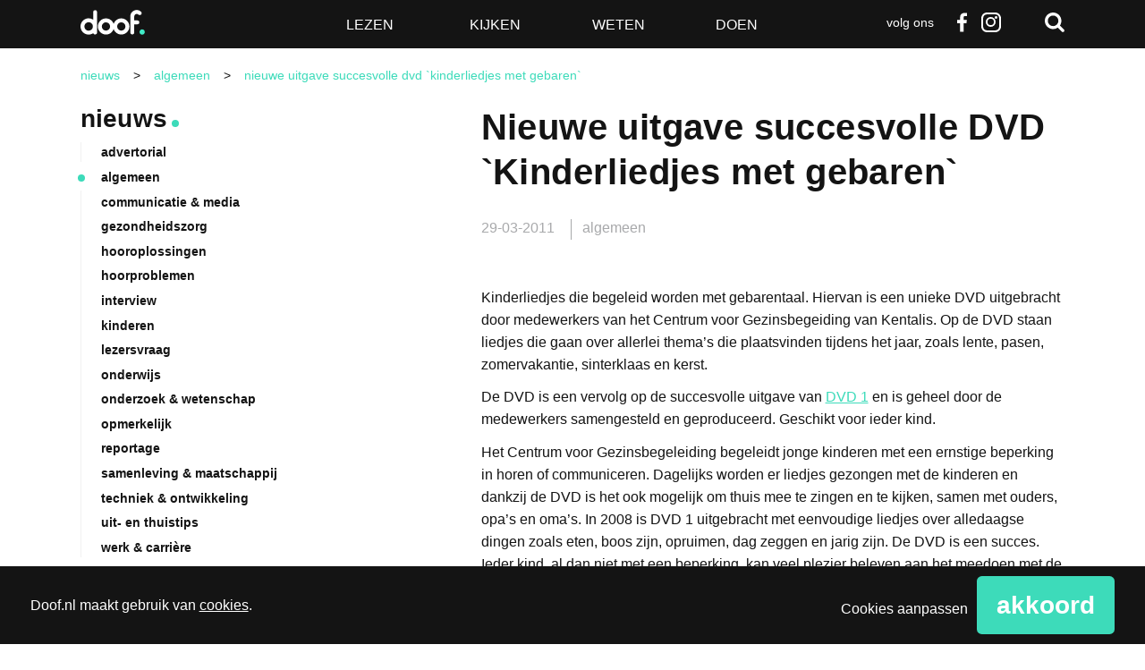

--- FILE ---
content_type: text/html; charset=utf-8
request_url: https://www.google.com/recaptcha/api2/anchor?ar=1&k=6LdOVTYpAAAAAMxTGe64ztLNPbMhKOZNZvzo08RB&co=aHR0cHM6Ly93d3cuZG9vZi5ubDo0NDM.&hl=en&v=N67nZn4AqZkNcbeMu4prBgzg&size=normal&anchor-ms=20000&execute-ms=30000&cb=ns95ht9bo9nj
body_size: 49445
content:
<!DOCTYPE HTML><html dir="ltr" lang="en"><head><meta http-equiv="Content-Type" content="text/html; charset=UTF-8">
<meta http-equiv="X-UA-Compatible" content="IE=edge">
<title>reCAPTCHA</title>
<style type="text/css">
/* cyrillic-ext */
@font-face {
  font-family: 'Roboto';
  font-style: normal;
  font-weight: 400;
  font-stretch: 100%;
  src: url(//fonts.gstatic.com/s/roboto/v48/KFO7CnqEu92Fr1ME7kSn66aGLdTylUAMa3GUBHMdazTgWw.woff2) format('woff2');
  unicode-range: U+0460-052F, U+1C80-1C8A, U+20B4, U+2DE0-2DFF, U+A640-A69F, U+FE2E-FE2F;
}
/* cyrillic */
@font-face {
  font-family: 'Roboto';
  font-style: normal;
  font-weight: 400;
  font-stretch: 100%;
  src: url(//fonts.gstatic.com/s/roboto/v48/KFO7CnqEu92Fr1ME7kSn66aGLdTylUAMa3iUBHMdazTgWw.woff2) format('woff2');
  unicode-range: U+0301, U+0400-045F, U+0490-0491, U+04B0-04B1, U+2116;
}
/* greek-ext */
@font-face {
  font-family: 'Roboto';
  font-style: normal;
  font-weight: 400;
  font-stretch: 100%;
  src: url(//fonts.gstatic.com/s/roboto/v48/KFO7CnqEu92Fr1ME7kSn66aGLdTylUAMa3CUBHMdazTgWw.woff2) format('woff2');
  unicode-range: U+1F00-1FFF;
}
/* greek */
@font-face {
  font-family: 'Roboto';
  font-style: normal;
  font-weight: 400;
  font-stretch: 100%;
  src: url(//fonts.gstatic.com/s/roboto/v48/KFO7CnqEu92Fr1ME7kSn66aGLdTylUAMa3-UBHMdazTgWw.woff2) format('woff2');
  unicode-range: U+0370-0377, U+037A-037F, U+0384-038A, U+038C, U+038E-03A1, U+03A3-03FF;
}
/* math */
@font-face {
  font-family: 'Roboto';
  font-style: normal;
  font-weight: 400;
  font-stretch: 100%;
  src: url(//fonts.gstatic.com/s/roboto/v48/KFO7CnqEu92Fr1ME7kSn66aGLdTylUAMawCUBHMdazTgWw.woff2) format('woff2');
  unicode-range: U+0302-0303, U+0305, U+0307-0308, U+0310, U+0312, U+0315, U+031A, U+0326-0327, U+032C, U+032F-0330, U+0332-0333, U+0338, U+033A, U+0346, U+034D, U+0391-03A1, U+03A3-03A9, U+03B1-03C9, U+03D1, U+03D5-03D6, U+03F0-03F1, U+03F4-03F5, U+2016-2017, U+2034-2038, U+203C, U+2040, U+2043, U+2047, U+2050, U+2057, U+205F, U+2070-2071, U+2074-208E, U+2090-209C, U+20D0-20DC, U+20E1, U+20E5-20EF, U+2100-2112, U+2114-2115, U+2117-2121, U+2123-214F, U+2190, U+2192, U+2194-21AE, U+21B0-21E5, U+21F1-21F2, U+21F4-2211, U+2213-2214, U+2216-22FF, U+2308-230B, U+2310, U+2319, U+231C-2321, U+2336-237A, U+237C, U+2395, U+239B-23B7, U+23D0, U+23DC-23E1, U+2474-2475, U+25AF, U+25B3, U+25B7, U+25BD, U+25C1, U+25CA, U+25CC, U+25FB, U+266D-266F, U+27C0-27FF, U+2900-2AFF, U+2B0E-2B11, U+2B30-2B4C, U+2BFE, U+3030, U+FF5B, U+FF5D, U+1D400-1D7FF, U+1EE00-1EEFF;
}
/* symbols */
@font-face {
  font-family: 'Roboto';
  font-style: normal;
  font-weight: 400;
  font-stretch: 100%;
  src: url(//fonts.gstatic.com/s/roboto/v48/KFO7CnqEu92Fr1ME7kSn66aGLdTylUAMaxKUBHMdazTgWw.woff2) format('woff2');
  unicode-range: U+0001-000C, U+000E-001F, U+007F-009F, U+20DD-20E0, U+20E2-20E4, U+2150-218F, U+2190, U+2192, U+2194-2199, U+21AF, U+21E6-21F0, U+21F3, U+2218-2219, U+2299, U+22C4-22C6, U+2300-243F, U+2440-244A, U+2460-24FF, U+25A0-27BF, U+2800-28FF, U+2921-2922, U+2981, U+29BF, U+29EB, U+2B00-2BFF, U+4DC0-4DFF, U+FFF9-FFFB, U+10140-1018E, U+10190-1019C, U+101A0, U+101D0-101FD, U+102E0-102FB, U+10E60-10E7E, U+1D2C0-1D2D3, U+1D2E0-1D37F, U+1F000-1F0FF, U+1F100-1F1AD, U+1F1E6-1F1FF, U+1F30D-1F30F, U+1F315, U+1F31C, U+1F31E, U+1F320-1F32C, U+1F336, U+1F378, U+1F37D, U+1F382, U+1F393-1F39F, U+1F3A7-1F3A8, U+1F3AC-1F3AF, U+1F3C2, U+1F3C4-1F3C6, U+1F3CA-1F3CE, U+1F3D4-1F3E0, U+1F3ED, U+1F3F1-1F3F3, U+1F3F5-1F3F7, U+1F408, U+1F415, U+1F41F, U+1F426, U+1F43F, U+1F441-1F442, U+1F444, U+1F446-1F449, U+1F44C-1F44E, U+1F453, U+1F46A, U+1F47D, U+1F4A3, U+1F4B0, U+1F4B3, U+1F4B9, U+1F4BB, U+1F4BF, U+1F4C8-1F4CB, U+1F4D6, U+1F4DA, U+1F4DF, U+1F4E3-1F4E6, U+1F4EA-1F4ED, U+1F4F7, U+1F4F9-1F4FB, U+1F4FD-1F4FE, U+1F503, U+1F507-1F50B, U+1F50D, U+1F512-1F513, U+1F53E-1F54A, U+1F54F-1F5FA, U+1F610, U+1F650-1F67F, U+1F687, U+1F68D, U+1F691, U+1F694, U+1F698, U+1F6AD, U+1F6B2, U+1F6B9-1F6BA, U+1F6BC, U+1F6C6-1F6CF, U+1F6D3-1F6D7, U+1F6E0-1F6EA, U+1F6F0-1F6F3, U+1F6F7-1F6FC, U+1F700-1F7FF, U+1F800-1F80B, U+1F810-1F847, U+1F850-1F859, U+1F860-1F887, U+1F890-1F8AD, U+1F8B0-1F8BB, U+1F8C0-1F8C1, U+1F900-1F90B, U+1F93B, U+1F946, U+1F984, U+1F996, U+1F9E9, U+1FA00-1FA6F, U+1FA70-1FA7C, U+1FA80-1FA89, U+1FA8F-1FAC6, U+1FACE-1FADC, U+1FADF-1FAE9, U+1FAF0-1FAF8, U+1FB00-1FBFF;
}
/* vietnamese */
@font-face {
  font-family: 'Roboto';
  font-style: normal;
  font-weight: 400;
  font-stretch: 100%;
  src: url(//fonts.gstatic.com/s/roboto/v48/KFO7CnqEu92Fr1ME7kSn66aGLdTylUAMa3OUBHMdazTgWw.woff2) format('woff2');
  unicode-range: U+0102-0103, U+0110-0111, U+0128-0129, U+0168-0169, U+01A0-01A1, U+01AF-01B0, U+0300-0301, U+0303-0304, U+0308-0309, U+0323, U+0329, U+1EA0-1EF9, U+20AB;
}
/* latin-ext */
@font-face {
  font-family: 'Roboto';
  font-style: normal;
  font-weight: 400;
  font-stretch: 100%;
  src: url(//fonts.gstatic.com/s/roboto/v48/KFO7CnqEu92Fr1ME7kSn66aGLdTylUAMa3KUBHMdazTgWw.woff2) format('woff2');
  unicode-range: U+0100-02BA, U+02BD-02C5, U+02C7-02CC, U+02CE-02D7, U+02DD-02FF, U+0304, U+0308, U+0329, U+1D00-1DBF, U+1E00-1E9F, U+1EF2-1EFF, U+2020, U+20A0-20AB, U+20AD-20C0, U+2113, U+2C60-2C7F, U+A720-A7FF;
}
/* latin */
@font-face {
  font-family: 'Roboto';
  font-style: normal;
  font-weight: 400;
  font-stretch: 100%;
  src: url(//fonts.gstatic.com/s/roboto/v48/KFO7CnqEu92Fr1ME7kSn66aGLdTylUAMa3yUBHMdazQ.woff2) format('woff2');
  unicode-range: U+0000-00FF, U+0131, U+0152-0153, U+02BB-02BC, U+02C6, U+02DA, U+02DC, U+0304, U+0308, U+0329, U+2000-206F, U+20AC, U+2122, U+2191, U+2193, U+2212, U+2215, U+FEFF, U+FFFD;
}
/* cyrillic-ext */
@font-face {
  font-family: 'Roboto';
  font-style: normal;
  font-weight: 500;
  font-stretch: 100%;
  src: url(//fonts.gstatic.com/s/roboto/v48/KFO7CnqEu92Fr1ME7kSn66aGLdTylUAMa3GUBHMdazTgWw.woff2) format('woff2');
  unicode-range: U+0460-052F, U+1C80-1C8A, U+20B4, U+2DE0-2DFF, U+A640-A69F, U+FE2E-FE2F;
}
/* cyrillic */
@font-face {
  font-family: 'Roboto';
  font-style: normal;
  font-weight: 500;
  font-stretch: 100%;
  src: url(//fonts.gstatic.com/s/roboto/v48/KFO7CnqEu92Fr1ME7kSn66aGLdTylUAMa3iUBHMdazTgWw.woff2) format('woff2');
  unicode-range: U+0301, U+0400-045F, U+0490-0491, U+04B0-04B1, U+2116;
}
/* greek-ext */
@font-face {
  font-family: 'Roboto';
  font-style: normal;
  font-weight: 500;
  font-stretch: 100%;
  src: url(//fonts.gstatic.com/s/roboto/v48/KFO7CnqEu92Fr1ME7kSn66aGLdTylUAMa3CUBHMdazTgWw.woff2) format('woff2');
  unicode-range: U+1F00-1FFF;
}
/* greek */
@font-face {
  font-family: 'Roboto';
  font-style: normal;
  font-weight: 500;
  font-stretch: 100%;
  src: url(//fonts.gstatic.com/s/roboto/v48/KFO7CnqEu92Fr1ME7kSn66aGLdTylUAMa3-UBHMdazTgWw.woff2) format('woff2');
  unicode-range: U+0370-0377, U+037A-037F, U+0384-038A, U+038C, U+038E-03A1, U+03A3-03FF;
}
/* math */
@font-face {
  font-family: 'Roboto';
  font-style: normal;
  font-weight: 500;
  font-stretch: 100%;
  src: url(//fonts.gstatic.com/s/roboto/v48/KFO7CnqEu92Fr1ME7kSn66aGLdTylUAMawCUBHMdazTgWw.woff2) format('woff2');
  unicode-range: U+0302-0303, U+0305, U+0307-0308, U+0310, U+0312, U+0315, U+031A, U+0326-0327, U+032C, U+032F-0330, U+0332-0333, U+0338, U+033A, U+0346, U+034D, U+0391-03A1, U+03A3-03A9, U+03B1-03C9, U+03D1, U+03D5-03D6, U+03F0-03F1, U+03F4-03F5, U+2016-2017, U+2034-2038, U+203C, U+2040, U+2043, U+2047, U+2050, U+2057, U+205F, U+2070-2071, U+2074-208E, U+2090-209C, U+20D0-20DC, U+20E1, U+20E5-20EF, U+2100-2112, U+2114-2115, U+2117-2121, U+2123-214F, U+2190, U+2192, U+2194-21AE, U+21B0-21E5, U+21F1-21F2, U+21F4-2211, U+2213-2214, U+2216-22FF, U+2308-230B, U+2310, U+2319, U+231C-2321, U+2336-237A, U+237C, U+2395, U+239B-23B7, U+23D0, U+23DC-23E1, U+2474-2475, U+25AF, U+25B3, U+25B7, U+25BD, U+25C1, U+25CA, U+25CC, U+25FB, U+266D-266F, U+27C0-27FF, U+2900-2AFF, U+2B0E-2B11, U+2B30-2B4C, U+2BFE, U+3030, U+FF5B, U+FF5D, U+1D400-1D7FF, U+1EE00-1EEFF;
}
/* symbols */
@font-face {
  font-family: 'Roboto';
  font-style: normal;
  font-weight: 500;
  font-stretch: 100%;
  src: url(//fonts.gstatic.com/s/roboto/v48/KFO7CnqEu92Fr1ME7kSn66aGLdTylUAMaxKUBHMdazTgWw.woff2) format('woff2');
  unicode-range: U+0001-000C, U+000E-001F, U+007F-009F, U+20DD-20E0, U+20E2-20E4, U+2150-218F, U+2190, U+2192, U+2194-2199, U+21AF, U+21E6-21F0, U+21F3, U+2218-2219, U+2299, U+22C4-22C6, U+2300-243F, U+2440-244A, U+2460-24FF, U+25A0-27BF, U+2800-28FF, U+2921-2922, U+2981, U+29BF, U+29EB, U+2B00-2BFF, U+4DC0-4DFF, U+FFF9-FFFB, U+10140-1018E, U+10190-1019C, U+101A0, U+101D0-101FD, U+102E0-102FB, U+10E60-10E7E, U+1D2C0-1D2D3, U+1D2E0-1D37F, U+1F000-1F0FF, U+1F100-1F1AD, U+1F1E6-1F1FF, U+1F30D-1F30F, U+1F315, U+1F31C, U+1F31E, U+1F320-1F32C, U+1F336, U+1F378, U+1F37D, U+1F382, U+1F393-1F39F, U+1F3A7-1F3A8, U+1F3AC-1F3AF, U+1F3C2, U+1F3C4-1F3C6, U+1F3CA-1F3CE, U+1F3D4-1F3E0, U+1F3ED, U+1F3F1-1F3F3, U+1F3F5-1F3F7, U+1F408, U+1F415, U+1F41F, U+1F426, U+1F43F, U+1F441-1F442, U+1F444, U+1F446-1F449, U+1F44C-1F44E, U+1F453, U+1F46A, U+1F47D, U+1F4A3, U+1F4B0, U+1F4B3, U+1F4B9, U+1F4BB, U+1F4BF, U+1F4C8-1F4CB, U+1F4D6, U+1F4DA, U+1F4DF, U+1F4E3-1F4E6, U+1F4EA-1F4ED, U+1F4F7, U+1F4F9-1F4FB, U+1F4FD-1F4FE, U+1F503, U+1F507-1F50B, U+1F50D, U+1F512-1F513, U+1F53E-1F54A, U+1F54F-1F5FA, U+1F610, U+1F650-1F67F, U+1F687, U+1F68D, U+1F691, U+1F694, U+1F698, U+1F6AD, U+1F6B2, U+1F6B9-1F6BA, U+1F6BC, U+1F6C6-1F6CF, U+1F6D3-1F6D7, U+1F6E0-1F6EA, U+1F6F0-1F6F3, U+1F6F7-1F6FC, U+1F700-1F7FF, U+1F800-1F80B, U+1F810-1F847, U+1F850-1F859, U+1F860-1F887, U+1F890-1F8AD, U+1F8B0-1F8BB, U+1F8C0-1F8C1, U+1F900-1F90B, U+1F93B, U+1F946, U+1F984, U+1F996, U+1F9E9, U+1FA00-1FA6F, U+1FA70-1FA7C, U+1FA80-1FA89, U+1FA8F-1FAC6, U+1FACE-1FADC, U+1FADF-1FAE9, U+1FAF0-1FAF8, U+1FB00-1FBFF;
}
/* vietnamese */
@font-face {
  font-family: 'Roboto';
  font-style: normal;
  font-weight: 500;
  font-stretch: 100%;
  src: url(//fonts.gstatic.com/s/roboto/v48/KFO7CnqEu92Fr1ME7kSn66aGLdTylUAMa3OUBHMdazTgWw.woff2) format('woff2');
  unicode-range: U+0102-0103, U+0110-0111, U+0128-0129, U+0168-0169, U+01A0-01A1, U+01AF-01B0, U+0300-0301, U+0303-0304, U+0308-0309, U+0323, U+0329, U+1EA0-1EF9, U+20AB;
}
/* latin-ext */
@font-face {
  font-family: 'Roboto';
  font-style: normal;
  font-weight: 500;
  font-stretch: 100%;
  src: url(//fonts.gstatic.com/s/roboto/v48/KFO7CnqEu92Fr1ME7kSn66aGLdTylUAMa3KUBHMdazTgWw.woff2) format('woff2');
  unicode-range: U+0100-02BA, U+02BD-02C5, U+02C7-02CC, U+02CE-02D7, U+02DD-02FF, U+0304, U+0308, U+0329, U+1D00-1DBF, U+1E00-1E9F, U+1EF2-1EFF, U+2020, U+20A0-20AB, U+20AD-20C0, U+2113, U+2C60-2C7F, U+A720-A7FF;
}
/* latin */
@font-face {
  font-family: 'Roboto';
  font-style: normal;
  font-weight: 500;
  font-stretch: 100%;
  src: url(//fonts.gstatic.com/s/roboto/v48/KFO7CnqEu92Fr1ME7kSn66aGLdTylUAMa3yUBHMdazQ.woff2) format('woff2');
  unicode-range: U+0000-00FF, U+0131, U+0152-0153, U+02BB-02BC, U+02C6, U+02DA, U+02DC, U+0304, U+0308, U+0329, U+2000-206F, U+20AC, U+2122, U+2191, U+2193, U+2212, U+2215, U+FEFF, U+FFFD;
}
/* cyrillic-ext */
@font-face {
  font-family: 'Roboto';
  font-style: normal;
  font-weight: 900;
  font-stretch: 100%;
  src: url(//fonts.gstatic.com/s/roboto/v48/KFO7CnqEu92Fr1ME7kSn66aGLdTylUAMa3GUBHMdazTgWw.woff2) format('woff2');
  unicode-range: U+0460-052F, U+1C80-1C8A, U+20B4, U+2DE0-2DFF, U+A640-A69F, U+FE2E-FE2F;
}
/* cyrillic */
@font-face {
  font-family: 'Roboto';
  font-style: normal;
  font-weight: 900;
  font-stretch: 100%;
  src: url(//fonts.gstatic.com/s/roboto/v48/KFO7CnqEu92Fr1ME7kSn66aGLdTylUAMa3iUBHMdazTgWw.woff2) format('woff2');
  unicode-range: U+0301, U+0400-045F, U+0490-0491, U+04B0-04B1, U+2116;
}
/* greek-ext */
@font-face {
  font-family: 'Roboto';
  font-style: normal;
  font-weight: 900;
  font-stretch: 100%;
  src: url(//fonts.gstatic.com/s/roboto/v48/KFO7CnqEu92Fr1ME7kSn66aGLdTylUAMa3CUBHMdazTgWw.woff2) format('woff2');
  unicode-range: U+1F00-1FFF;
}
/* greek */
@font-face {
  font-family: 'Roboto';
  font-style: normal;
  font-weight: 900;
  font-stretch: 100%;
  src: url(//fonts.gstatic.com/s/roboto/v48/KFO7CnqEu92Fr1ME7kSn66aGLdTylUAMa3-UBHMdazTgWw.woff2) format('woff2');
  unicode-range: U+0370-0377, U+037A-037F, U+0384-038A, U+038C, U+038E-03A1, U+03A3-03FF;
}
/* math */
@font-face {
  font-family: 'Roboto';
  font-style: normal;
  font-weight: 900;
  font-stretch: 100%;
  src: url(//fonts.gstatic.com/s/roboto/v48/KFO7CnqEu92Fr1ME7kSn66aGLdTylUAMawCUBHMdazTgWw.woff2) format('woff2');
  unicode-range: U+0302-0303, U+0305, U+0307-0308, U+0310, U+0312, U+0315, U+031A, U+0326-0327, U+032C, U+032F-0330, U+0332-0333, U+0338, U+033A, U+0346, U+034D, U+0391-03A1, U+03A3-03A9, U+03B1-03C9, U+03D1, U+03D5-03D6, U+03F0-03F1, U+03F4-03F5, U+2016-2017, U+2034-2038, U+203C, U+2040, U+2043, U+2047, U+2050, U+2057, U+205F, U+2070-2071, U+2074-208E, U+2090-209C, U+20D0-20DC, U+20E1, U+20E5-20EF, U+2100-2112, U+2114-2115, U+2117-2121, U+2123-214F, U+2190, U+2192, U+2194-21AE, U+21B0-21E5, U+21F1-21F2, U+21F4-2211, U+2213-2214, U+2216-22FF, U+2308-230B, U+2310, U+2319, U+231C-2321, U+2336-237A, U+237C, U+2395, U+239B-23B7, U+23D0, U+23DC-23E1, U+2474-2475, U+25AF, U+25B3, U+25B7, U+25BD, U+25C1, U+25CA, U+25CC, U+25FB, U+266D-266F, U+27C0-27FF, U+2900-2AFF, U+2B0E-2B11, U+2B30-2B4C, U+2BFE, U+3030, U+FF5B, U+FF5D, U+1D400-1D7FF, U+1EE00-1EEFF;
}
/* symbols */
@font-face {
  font-family: 'Roboto';
  font-style: normal;
  font-weight: 900;
  font-stretch: 100%;
  src: url(//fonts.gstatic.com/s/roboto/v48/KFO7CnqEu92Fr1ME7kSn66aGLdTylUAMaxKUBHMdazTgWw.woff2) format('woff2');
  unicode-range: U+0001-000C, U+000E-001F, U+007F-009F, U+20DD-20E0, U+20E2-20E4, U+2150-218F, U+2190, U+2192, U+2194-2199, U+21AF, U+21E6-21F0, U+21F3, U+2218-2219, U+2299, U+22C4-22C6, U+2300-243F, U+2440-244A, U+2460-24FF, U+25A0-27BF, U+2800-28FF, U+2921-2922, U+2981, U+29BF, U+29EB, U+2B00-2BFF, U+4DC0-4DFF, U+FFF9-FFFB, U+10140-1018E, U+10190-1019C, U+101A0, U+101D0-101FD, U+102E0-102FB, U+10E60-10E7E, U+1D2C0-1D2D3, U+1D2E0-1D37F, U+1F000-1F0FF, U+1F100-1F1AD, U+1F1E6-1F1FF, U+1F30D-1F30F, U+1F315, U+1F31C, U+1F31E, U+1F320-1F32C, U+1F336, U+1F378, U+1F37D, U+1F382, U+1F393-1F39F, U+1F3A7-1F3A8, U+1F3AC-1F3AF, U+1F3C2, U+1F3C4-1F3C6, U+1F3CA-1F3CE, U+1F3D4-1F3E0, U+1F3ED, U+1F3F1-1F3F3, U+1F3F5-1F3F7, U+1F408, U+1F415, U+1F41F, U+1F426, U+1F43F, U+1F441-1F442, U+1F444, U+1F446-1F449, U+1F44C-1F44E, U+1F453, U+1F46A, U+1F47D, U+1F4A3, U+1F4B0, U+1F4B3, U+1F4B9, U+1F4BB, U+1F4BF, U+1F4C8-1F4CB, U+1F4D6, U+1F4DA, U+1F4DF, U+1F4E3-1F4E6, U+1F4EA-1F4ED, U+1F4F7, U+1F4F9-1F4FB, U+1F4FD-1F4FE, U+1F503, U+1F507-1F50B, U+1F50D, U+1F512-1F513, U+1F53E-1F54A, U+1F54F-1F5FA, U+1F610, U+1F650-1F67F, U+1F687, U+1F68D, U+1F691, U+1F694, U+1F698, U+1F6AD, U+1F6B2, U+1F6B9-1F6BA, U+1F6BC, U+1F6C6-1F6CF, U+1F6D3-1F6D7, U+1F6E0-1F6EA, U+1F6F0-1F6F3, U+1F6F7-1F6FC, U+1F700-1F7FF, U+1F800-1F80B, U+1F810-1F847, U+1F850-1F859, U+1F860-1F887, U+1F890-1F8AD, U+1F8B0-1F8BB, U+1F8C0-1F8C1, U+1F900-1F90B, U+1F93B, U+1F946, U+1F984, U+1F996, U+1F9E9, U+1FA00-1FA6F, U+1FA70-1FA7C, U+1FA80-1FA89, U+1FA8F-1FAC6, U+1FACE-1FADC, U+1FADF-1FAE9, U+1FAF0-1FAF8, U+1FB00-1FBFF;
}
/* vietnamese */
@font-face {
  font-family: 'Roboto';
  font-style: normal;
  font-weight: 900;
  font-stretch: 100%;
  src: url(//fonts.gstatic.com/s/roboto/v48/KFO7CnqEu92Fr1ME7kSn66aGLdTylUAMa3OUBHMdazTgWw.woff2) format('woff2');
  unicode-range: U+0102-0103, U+0110-0111, U+0128-0129, U+0168-0169, U+01A0-01A1, U+01AF-01B0, U+0300-0301, U+0303-0304, U+0308-0309, U+0323, U+0329, U+1EA0-1EF9, U+20AB;
}
/* latin-ext */
@font-face {
  font-family: 'Roboto';
  font-style: normal;
  font-weight: 900;
  font-stretch: 100%;
  src: url(//fonts.gstatic.com/s/roboto/v48/KFO7CnqEu92Fr1ME7kSn66aGLdTylUAMa3KUBHMdazTgWw.woff2) format('woff2');
  unicode-range: U+0100-02BA, U+02BD-02C5, U+02C7-02CC, U+02CE-02D7, U+02DD-02FF, U+0304, U+0308, U+0329, U+1D00-1DBF, U+1E00-1E9F, U+1EF2-1EFF, U+2020, U+20A0-20AB, U+20AD-20C0, U+2113, U+2C60-2C7F, U+A720-A7FF;
}
/* latin */
@font-face {
  font-family: 'Roboto';
  font-style: normal;
  font-weight: 900;
  font-stretch: 100%;
  src: url(//fonts.gstatic.com/s/roboto/v48/KFO7CnqEu92Fr1ME7kSn66aGLdTylUAMa3yUBHMdazQ.woff2) format('woff2');
  unicode-range: U+0000-00FF, U+0131, U+0152-0153, U+02BB-02BC, U+02C6, U+02DA, U+02DC, U+0304, U+0308, U+0329, U+2000-206F, U+20AC, U+2122, U+2191, U+2193, U+2212, U+2215, U+FEFF, U+FFFD;
}

</style>
<link rel="stylesheet" type="text/css" href="https://www.gstatic.com/recaptcha/releases/N67nZn4AqZkNcbeMu4prBgzg/styles__ltr.css">
<script nonce="UIYVkSXL1IGXbFqzJkR5KA" type="text/javascript">window['__recaptcha_api'] = 'https://www.google.com/recaptcha/api2/';</script>
<script type="text/javascript" src="https://www.gstatic.com/recaptcha/releases/N67nZn4AqZkNcbeMu4prBgzg/recaptcha__en.js" nonce="UIYVkSXL1IGXbFqzJkR5KA">
      
    </script></head>
<body><div id="rc-anchor-alert" class="rc-anchor-alert"></div>
<input type="hidden" id="recaptcha-token" value="[base64]">
<script type="text/javascript" nonce="UIYVkSXL1IGXbFqzJkR5KA">
      recaptcha.anchor.Main.init("[\x22ainput\x22,[\x22bgdata\x22,\x22\x22,\[base64]/[base64]/[base64]/[base64]/[base64]/[base64]/KGcoTywyNTMsTy5PKSxVRyhPLEMpKTpnKE8sMjUzLEMpLE8pKSxsKSksTykpfSxieT1mdW5jdGlvbihDLE8sdSxsKXtmb3IobD0odT1SKEMpLDApO08+MDtPLS0pbD1sPDw4fFooQyk7ZyhDLHUsbCl9LFVHPWZ1bmN0aW9uKEMsTyl7Qy5pLmxlbmd0aD4xMDQ/[base64]/[base64]/[base64]/[base64]/[base64]/[base64]/[base64]\\u003d\x22,\[base64]\\u003d\\u003d\x22,\x22wrvDoMK0woDDvFfCjS9PTS3CpcO+Tjw9wp9Lwo9Sw43DpxdTBsKXVnQ8Z0PCqMKHworDrGVFwpEyI2UiHjRFw6FMBgkSw6hYw7suZxJ7wqXDgsKsw7zClsKHwoVXPMOwwqvCvMKZLhPDkVnCmMOEF8OgZMOFw43Dm8K4VjBdcl/CpVQ+HMOrXcKCZ2onTGUowrRswqvCq8KGfTYSAcKFwqTDucOUNsO0wqnDgsKTFGDDoll0w4UKH15Ow4Zuw7LDnMKjEcK2Xh03ZcKhwoAEa2ZXRWzDs8Osw5Eew7/DpBjDjy0ibXdzwoZYwqDDlcOuwpk9wrTCiwrCoMOyEsO7w7rDscOYQBvDhwvDvMOkwr8RcgMow5I+wq5Cw7XCj3bDiBU3KcOSZz5ewo/CkS/CkMOiAcK5AsOECsKiw5vCusKqw6BpHR1vw4PDnsOuw7fDn8Kpw4AwbMKwfcOBw79fwpPDgXHCmMKdw5/CjmLDrk13OAnDqcKcw7INw5bDjWHCjMOJd8KtFcKmw6jDp8OZw4B1wq/[base64]/CpcOew5LCk8KaBiBrw4Bnwr91LVZ2JcOONcKKwrPClcOdI3XDnMOzwpgdwo88w5hFwpPCisKrfsOYw7/DgXHDj2bCl8KuK8KdLSgbw5DDg8KhwobCuBV6w6nCl8KNw7Q5KcO/BcO7EcOPTwF7WcObw4vCg0U8bsOmb2s6byTCk2bDlsKTCHtTw7PDvHRYwpZ4NhDDlzxkwp/[base64]/[base64]/DtcK+GUYYABJbwrLDrsKiOgTCvXhTP8OMJcOVw5fChcK1NsOLccKmwo7DmsOywqbDmsOFdB18wrl+woArAMOgG8OOScOgw71rN8KeKk/Ch33DuMKTwrxaS0XDuQjDncKuVsOyS8OWO8OOw55wE8KGfjYUawnDh2nDg8K1w5lROGDDrAB1WHlseQAcFMOiwrvCkMOGZsOmfXwFJxbCgMOFU8OdOsKJwoIBfMOcwopwI8KhwpUpYzM5AEAyak4RYMOEHnrCm3rCqSU+w4RYwq7ClMOXS2Ebw6JoXcKpwqrCocKQw5/CncOfwq7DpcO6OcOpw6MpwqvCnnzDs8OQRsO+Z8OJaFvDoUVHw5EDdMOzwq/DrGZmwpMudMKIOS7CqMOAw6h1woPCuj8sw5TCskBgw6zDryEjwqY9w6BDfEvCiMOvIMOywpM3wofCl8O/w5jCvFHCnsKsRsKgwrPDkcKQZ8Klwo3DqVfCm8OqEEHCu2U5ecO/woDCoMKhMBRkw6VDwowRGHh8HMOPwpzDusKswrLCr0zCvsOVw4t+YjfCosKsRcKDwp/DqAsswqDCr8OSwpssAcOYwoVRQcK8OinChMOtIgbDslXCmjHDoQfDisOaw40KwrLDr1llETtVw7/[base64]/[base64]/Cu8KPbCo+wq1kwoZraMKOZcOcwp0/woXDqsO4w6Yhw7tTwq0+RhHDj23CpsOUHU5rw5vDsDzCm8KVwqsQNsO/[base64]/J0dGw4Q3V2LCq1bCvS3CpMOpw5rCnAsVD1jCo1Ruw43CucK+W2MQNETDqDMjQsKqw5DCq2XCqh3CrcODwq/DpRPCiEfDnsOOwq/[base64]/wprDkzPCsMK+wpPDi8KgXsODwpTDgSFEDsOBw5jDusKGcMOyw7TCsMKZJsKOwrUlw695aTAfdsO5I8Kbwpdfwqojwr1ATWRBOzzDnx/[base64]/w63DucKfXEHDncOowp9if8KZw6FAwoPDtAPCrcOCOSJvLXUVecKLHyccwpfDkC/DqHXDn3PDrsKOwpjDtlxeDhw1wr7CkVZhwpciw4pRKcKlXSjDqcKzYcOowo1SYcOHw6/CrsKoeg/DicK0wqNuwqHCpcOweFt3NcKgwprDh8K2wrk/JAxqSSxlwozDq8KnwoTCrcOACcOGI8OswqLDq8ODT0F5wrpFw7hOXwxlw4XCtmHCrFEXKsO3w4xGYUwMwrvDp8KEIWDDt0s8fj8YEMKzYcOQwq7DiMOqw6IFB8OVwqLDtcOKwq8BBW8HfMKdw45BWcKyBTPCpH/DsgIye8OFwp3DolgzMHwGw77ChhszwoDDnlEdd3UlBsOZWm55w5TCsyXCosOlf8Knw6DCvGFAwohjZVEPSjnDocOAw4xawqzDrcO9IUtnRcKtQw7CmULDm8KrRx1IUmjDmsKJJh1tTAIMw7Muw4DDmSDDvcOoLcOWXWHDqcOqHi/Ds8KmD0QTw5DCo3bDlMODworDrMK1wpdxw5rDpcORXy/DgFXDnk4rwq0WwoTCshlKw7XChAnCiD1fw5DDigA/KcOfw7bCtyDDlnhMw6U5w47ClcOJw6hPO2xqIsK2HsK8HsOcwqAFw7zCkcK/w4YVPxwAVcOAWRMZYyUCwoHDlDXDqhhLbwUZw4/Cjwtgw4TCijNiwrnDhjvDlcKdJsOvDH5IwoDDk8Knw6PDl8OFw77CuMOOw4TDn8KEwoPClkjDl11Qw491w4nDq2HDo8OiIXx0bSkowqcHY0s+woU3BsK2C11KCB/CrcKywr3Dm8K8wpg1wrRWwrlTRm7Ds2PCiMK/WhFhwqR3AsOAL8K5w7FkfsK2w5clw5FAXF4Mw7QLw6kUQMOCF33Cux7CjANhwr/DksK9wrDDn8KswpDDqFrChXjDkcOePMK9w6HCsMK0McKGw4jChg5/wosXDMKMw5RRwrJjwpfCmcK+PsKzwrpPwpUeTSDDoMOvw4TDqRIawqPCh8K7C8KLwq08woLDkXnDsMKkw6/Ck8KYLxfDlSXDlMO/w786wq/[base64]/CuV/CkMORY8OpwpkSwq8GU8OpwoBawozCvsKiBcOrw7ZBwqkIT8KPO8O2w5AnKcKWB8OcwpFZwpk6VjJCQxQVVcK1w5XDjT3CqH4cOWTDusKHwo/DicO1wpLDucKnBxgKw6UULMOYLmfDj8KMw4FCwp3ClMOmDcO/woTCqXZBwobCqMOyw7xHDTpQwqfDgMKXUgBGYmTDlcONworCkEx/[base64]/NA7CtUMMUsKTURjDrsORPsO3wqtVDcKmw6XDuD45w70nwqFRM8KhYAXCvsOjQMO9wrDDssOPwq0HT2DCuU/[base64]/Dh0wRwow2XhrCgcOEwo03QlJIw5onwoXCscKpJcOVOwU0W1PDjcKCbcOVZ8OFIGs5Rn3Dt8K4EsOkw5bDm3LDnHVCJG/Djm1OeG4awpLDthvDkUTDqwHChcOjwp7Dq8OqHMOlecO/wog1fHFGTMKDw5LCo8KHVcOzKw5HKMOXw4VUw7HDrEFtwoHDu8OmwqUvwq1lw7zCvy3DjmzDk13DqcKVFcKQcj5ewo7Dul7Dt0oxSBjDnzrChcKmw73Dq8OBUDlkw4bDlMOqTW/CjsKgw79dw5IRc8Ojf8KPeMK0wpANY8OYwqsrw5nChkgOB213J8OZw6l8DMO/Qz4CNVUrTcOxbMO9wrRDw4QmwpF3YsOyKcKsY8OsTkfCkAhbw4Rkw7LCvMOBcyoUb8KhwoJrG2HDsS3ClzbDg2VIFQ7CtTsTdsK8J8KBaHnCv8KJwq/CsknDpcOsw5BoXjFfwoNcw63ConBhwrPDh3AnVBbDi8KPDBRHw6RbwpV8w6PDnwtwwq7ClMO6IyowDhZhw7Udw4nCpQAqQcOHXDoZwrrClsOgZsO+MlHCmsOxLcKywobDgMOvTSsaRQg2w4DCuk4bwrDDscKowq/[base64]/Cr8KBw7HCtGDCgCPDp2ALQMKuOic7T2XDv3xBeVVfwq7Cm8OiU1VAeWTCqsOswrkBOQAmBC/CusOXwqLDksKJw5HDtTvCosOPw4bDiV14wp7CgcOnwprCtcOQYXzDmsKDwrlew6Iaw4HDl8Kmw5Rlw60vKTlmScOKOA/DhBzCqsO7D8OOK8K/[base64]/CoCUcQUjDhsKjeMKWCnnDjxTDuMKgX8KCNsOawoPDsH4iw4TDrsOsCS4Xw5zDsCrDnXJ3wotEwrHDpU1PJUbCgA7CgEYSCHjDiS3Dv1XCugvDqhAUOzZZM27ChwMgM04kwrluU8ObHnkJRQfDlWdnwpV5dsOSU8Ogf1h6MMOAwrTDqkI1dcKbcMO/c8KIw4UYw79xw4jCglA8wrVdwofDlyfCqsOsCX3CqhpBwoTCnsOaw5pWw5dgw44/G8O5wo5nw4DCkXnDhlIkZwB2wrHDksK/ZsOpasO5Y8O6w4PCginCgnPCgsKpWzEkTVPDtGF4McKwXhUTIsKLKsOxYRQ2Q1cIVsOmw6MYw7Irw4DDucK9ZMOMwqAuw57DhWVUw7wEc8KWwrx/T3gow4gyRsK7w75ZHsOUwqLDucO3w60jw78ywpwmQGcABsOEwqg4QsKgwrTDicK/w50DDsKiDRUswoEXHsK9w6vDigo1w4DDkGJQw5w+wpTCq8OjwoDCs8Oxw7TDglQzwrXCvg92MiDCtMO3w5IiPx5RK2HDlgnCskkiwoAlwpLCjHYjwoHDsDXDuErDlcKMahzCpkPDkwZibRnCsMOzUghmw5fDhHjDvFHDg2thw7/DhsO6w7PCgzp5w6VwRcOIKsKww7rCgsOgDMO7b8ORw5DCt8KdB8K5BMKVOMKxwo7ChsK+wp4uwo3DkXwkw6Bjw6Mcw6ALw43DoijDp0LDh8Ogwo/Dgz03wq7Cu8OlZGE8wpLCojXDlDLDo0XCr3VCwpVVw60Lw7hyCTwwM0RUGMO8BcObwowow4LCqlJudwYvw4DCrcKgNcOaXm4EwqDCrcKWw6fDgsOVwq8xw6LDtMOtOcOnwrrCpMOrNSoawpjColTCtAXClVHCgxvCik/CoENcb0I1wo0Dwr7DgE0gwoXCqcOuwobDhcO+wr07wpIUG8Kjwr5jLRoNw5V9JsOPwoZmw4k8H2MWw5MGfgPCg8OKIAB6woPDuDDDnsK5wpfCqsKfwrrDhcOkPcOdXsKLwpl/MV1vdSTCjcK9FMOXBcKPCMKowqzDtivDmXnDtGYBSWp6Q8KUcArDsBXDmlLChMODN8OFc8O7wr4tCEvCpcOXwpvDvMK+OMOowp0Lw6/[base64]/CnQ3CssKvSwXDhTluwrdZwpXCpsOqKCHDncKpw61Fw5LCuFvDhT7CgsKEJSw+VsKgd8Kewq7CosKtbMOqUhxzAmE8wqLCtT3CvcOHwqTCvsOsVsK9OVTClRpJwpjCu8KcwovDvsKtQT/[base64]/wrPCo0Iww47DuMOTW3/DkMOxwpp0w77DpwLDkHrDlMKTw7lJwpLCrGHDncOpw7YWUMOScHXDlMKOw5RLIMKAZcKfwo5Cw7UsIcOowrNDw6woNxbCjhodwqx7ZSLCjBFsGgTCqz7CpWIBwqQ+w4/[base64]/DuDDDo0AgwozCnsOoHMOvN1PDjDFew6BwwpHCm8KkfErCrXtSB8OXwoHCqcODfcO4w4HCnnvDlRQtfcKCQyFTbcONdcKEwrpYw4g9wo7DgcO6w5bDhis6w6jCmw9RWsOAw7k+L8O8YmIxEcKVwoPDmcOqw7vCgVDCpsKpwr/CoFbDimnDjiLCjMKsPlPDtm3CpwHDrRZmwrNzwod3wr7DlQ0gwonCpl1/w4TDvArCoWLCtjjDtMK7w6wow6zDhsKpCSrCiinDul1DUUjDiMOfwqjDo8OHGMKFw5cqwpbDmA0Ew57CpidwYsKRw6TCq8KkA8K4wqUxwobDicOEYsKbwq/ChADCncKBHWMdVwNDwp3CoETCgcOtwpstw43Dl8K6wofCosOrw4A3NH0nwpIUw6FRDi5XWMKkBwvClh8JCcObwpwQwrddwq/Csl/Cg8KjFFrDk8KrwoZmw6kECMO3wr3Cp0YuKcOWwqIYTmnCj1VuwoXDk2DDiMKrWsOUAsKIFcKdw6MkwrzDo8OdJcOewpfDrMOSVWY/wpMmwqPDt8OES8Otwr5CwprDgMKtwoYsXXzCq8KKZMKuNcO4cm9zw5pyaVUcwq3DlcKLwpV9AsKAKcORJsKFwrjDvzDCtTxiw4DDlsKvw4vDrQvCp3QPw6UNQ3rCg3FpYMOtw5BUwqHDu8K/YAQyOcOWF8OGwqLDgsO6w6/CicOtNQ7CgcONAMKjw7PDqVbCiMKzB21Qwr5PwoLCuMKAwrwKM8KCNArClcKnwpfCmn3DoMKRUsKQwo8CMTkOUghcOGFAwobDjcOvelBGwqLDuDgzw4dlTMKXwpvCmMKMw4vDrxscXXkETj0IDltVw6PCgiMKAMKuw6YFw6/DgQR9VcOMLMKUWsK+wpnCjcOaQWZbUx/DhmcvaMO+ImDDgwoHwrDDtcO9csKjwrnDhW7Co8K7wodKwqolacKVw7/Dj8Ojw49Qw7bDm8Knwq3CmSPCoDvCuUHCucKXw5rDuTXCiMORwqfDmMKIAmYyw65kw5xsa8KPTyHClsK7WAPCtcOhbW7DhAPDosKLFcOEbX4JwojCnl40wrIiwqMEwofCmGjDgMKWNsKrw51WYDoLN8OhGsKpZETChWJvw4s/ZWdHw7LCt8KIRnLCvE7Ck8KEBwrDmMO1ZhlSO8KEw4nCrhFxw7rCncKqw67CtnUrdcOiWzBALikqw68PdlJHRsKOw4pNeVRDVm/DtcKkw7fCocKIwrtgYTguworDlgbCiQPDm8O3wr0/UsOZEnBlw691EsKowqoLNsOhw6sgwp/Dv3jChcODH8O6dsKGWMKuUsKTTcKjwrFtLAjClX/Dsigdwp11wqASD3EWPcKrP8OrF8OuesOAdsOPwrXCsRXCo8KGwpEKVcO6GsKywp1nCMONW8OQwp3DrBlSwrE/[base64]/CsAVFw7HDiSTCqFlWwrzCljErPTLDlEpIwpnCl0bCmcKqw5sHbsOQw5MZOSXCujrDiUIENcK+w55tbcKoNz4uHghnNE/ChE1+GsO9TsO8woEpOWJUwrk6woDClWJZTMOkK8KoWCHDg3JIVsOnwojCksO8C8KIw6dZwqTCsDsqMX0MP8OsIkLClcOsw7kFGcOaw7gpCnBgw7zDv8O1w7/DqsKGCMOyw5sHTsKuwprDri7Cv8KoEcKWw64Hw4fDtmUjQQDDlsK5OBUwQsOKXGZ/RUDDsx7DmsOew4HCtRUSM2AWDT7CjsOva8KCQBAewr8PDsOHw5tiJMOGGsOiwrpBHWVRwoPDh8OIXGvCq8Krw59IwpfDicK9w4/DlX7DlMOXwrx6HsK0aVzCk8OAwpjDrxBnX8O5w5pAw4TDuxsQwo/DvsKhw4nDqMKRw68gw5XChMOowolXOjpnUVIQRVPCnmVIBkk9fiwtwqEww4Vke8OIw5wENT7DocOtGMK/[base64]/[base64]/NcK9E8OQLcKewrMZKlhrw5vDo8KKBcO6w5nClMOffWNaYcOKw5vDs8Kbw63CvMKeHwLCo8KGw6nCi2/[base64]/eGYfw795dA9zwrg6UF7DtsKbE1kxKUhtw7TCuTZbZMO+w6oKwoTDqMOzEihRw6TDvgJew6QQI1LCoWxiAsOBw5hww7/CssOTd8ONECPDvmhwwq/[base64]/K8OVd8KlRj5sw5zDvsKpwpFbNUrCsQvCocKFOh0vQ8KsNQDCgHbCu30rVhE5wq3DtMO4wrfDgGbCocOjw5cNDsK/w6TCsX/CmcKfZMKBw6owI8Kww7XDkGvDviDCtMKzwpXCgRjDqsKdQsOlw5nCgmErE8Oqwpp8ZMOZUChiesK2w6gzwrJvw4vDrlYywrDDp3BESXgTLcKpGyMQDnrCo1xQWU9cIQkPSSfCnxDDmgvCmCzCjsOjED7Dl37CsHNgwpLDhiVXw4Qpw47DkF/DlX1dYlPCmmY3worDpDXCpsO9W3HCvkh4wrUhB0fCnsOtwq0Xw6DCmC4AGBkLwq0wU8OOE1PDqcONw4JrK8KGNMKDwogIwp5dw7plwqzCpcKSYCrCpB/CpsOdcMKAw4MKw43CisKfw5/ChgjDn3LDuzg8HcO4wrVqwrovwpBaYsOvBMO/wrvDtcOZZD3Cr17DvcOhw6jChULCj8Kfw59TwpVvw7wMwpUVbcKCbHnCi8ODWWR/[base64]/wrQPawtqw5MEUMKRw7wHwqLCosOzw68lwqPDjcOpecOvecKdbcKdw7nDrcO+wr87YzICbk0aFMKsw4HDusK2wrzCp8O0w45fwrcWa3c9dTjCsBl9wpQgE8K0w4PCgBjDnsOeeCbCiMKBwp3CvMKmBcKAw4/Dg8Ouw4/[base64]/w7ZZExIrw7PDrcKtPyx+J8OrwrcsEG17wpwRW2zChmlXR8OuwrAswr5oLMOjdcK1Sxw0w7XCrAdXVwI6Q8OZw5odasOOw6/CuEAUwqrCjcOsw5tGw4R7wrTCu8K6wp3DjcOiFm/DoMKpwqVAw7l7w7J9wqMAecKZccKzw6tKwpIEZV7CsGnCrcO8UMOuS0wfwqZOPcOcfDzDuTQvZcK6F8KBC8OSacOQw6/[base64]/CvSPCkFBfw7U1w6EKw5TDhsKjwq/CncOcI1fDp8OVTDcGw6h6wptlwpVNw6UUaV5aw4HDlMOqw6LClMK6wq9jdG1xwo1cWFLCvsOnwqTDt8KBwqInw7QWGV1BOydvS3NQwoRswpDCgMKQwqrCmAnDiMKcwr/Dhl1Nw4Nswo1ewonDjSnDr8KBwrnCjMOyw5zDojArdcO5UMKHw4YKXMO9w6XDhsKSDsOgUcKtwoHCjWAvw4hTw7nDu8KkCcO2GkXChMOHw5Vtw5jDh8OYw7XCpGUWw5HDscO+w6oHwrfCgkxIwoRqRcOjwr3DjcKXFw/DusOIwqN/X8OtUcOmwp/[base64]/DuBgpEXgOZ8Khwq7DqsKnOVbDksKUE8OhEMOHwoLDkS05TAFOwrPDtMORwpRZw5fDnkjCqDXDh1pBwo/CtHzDnyvChEMmw4AUOm9/wq/DnBfCmsOtw5LDpgPDg8OEKMOOGsK0w4A8ezxcw5lxw6k3bTfCp0TCgQjCjWzCsATDvcK9KsOFwo53wrHDnl/ClcKjwrN3wq/Do8OSDU9DDcOGEsKLwqgGwog3w7c4LRTDjjfDrsOgZgTCmcKja2FYw5tONcOrw4Apwo1+ek5LwprDkRjDlwXDkcOjGsOBM27DsDdCesOdw7rDisOCwrzDmSppOyPDoUXCusOdw7vDjA/CrDvCj8KiRw7DoHPDs3/Dlj3Dll/DocKEwrg9aMK9XGzCjWxrLBvCncOGw6Eawqw3XcOPw5J+wrLCg8KHw4c3wonCl8Kaw7bCnE7DpTkUwrnDsA3CuyQ2a0IwVWwIwo0/[base64]/DoMOBw54mw5FCBsKDwoPCscOmw6kaw6B3w4YSwo96woJkVsKiLMKNUMOYU8KfwoQ+LMOYDcO3w7zCkXHCocOLUi3CqcKqw5k6wp5sZBRhbTXCm35BwqvDusOpIFNywpDClg/CrTstacKjZW1NeBMYPcKGUWlCY8O5MsOBB3LDicO8MnTDncKwwotKdEXCosKkw6/DtGfDkknDql5Rw7/ChMKKIsOXWcKkeVjDqsOKPcOWwqDCnSfDvTJKw6DDocK5w63CoEfDlC/DmcOYKsK8GnVGLMOMw67DpMKEwrw3w5jCvMO6eMODwq13wqgfLCnDi8KowotjXRdFwqRwDwXCnSbCrD7CsDcLwqcgbsKzw77DtzJLw7xIEUTCsjzDgsKnQHxlw4RQUcK/woFpacObw5BPPEvDphfDkVpfw6rDlMK2w4x/w4J7BVjDkMOBw6LCrgVpwqvDjTjDocO1fWF+wplrNcO/w65vKMOPaMKuUMKYwrbCuMKhw602OsKQw5kOJT7CnwAjNCjDvyptS8OdHsOKGjIpw5p3wrTDs8ODa8OEw4jDjcOmc8ODVMO8esKVwrfDkG7DgD4tVxEEwrPCosKzb8KHw6zCi8KPHnYFR3NSOsOKZ1LDhcOsCGzCgXYDBsKfwqrDhMOiw6BTXcKKEMK6wqU/w6ggRznDvsOxw7XCgsK0ehgow5wTw7TDh8KybcKiAMOLYcKzMsKKcyIDwr93dSU8Lh7Cp1hfw6zDqTZTwqtGPQNeMMOrB8KMwocPCcKECgAdwpAldcK1w4wqa8OYw7JPw4J3HSDDssK/w5hQGcKBw54ha8OWQyrCvUvCkm7ClAzDniPCji1IccOzQMOfw4wABDs+BcKxwrHCtzdqVsKWw70uLcKJMMOHwrInwqdnwoRCw4LCrWDCpsO5QMKmTMOuXA/[base64]/[base64]/Dkk7DssOjMMK7w7AHB8K3a8KUwrJmH8O+w5RLw6/DocO5w63CsXHCrlp5eMOYw5A7PzrCjsKMLMKWccOaERMsNRXCn8KmUSAHc8OaVMOgw6hwFVLCuX8PJAVzwqNzw44lU8KxecKVw4XDoHjDm39RVinDlSTDvMOlCMKVREEuw7QHIg/ClxN+w5oJw6TDqMK+EHTCr2nDqcKjU8KYfMOKw4oPdcOuN8KxV0XDigN7EcKRwqHCgwpLw5DDk8OLLcK9W8KBHVFsw6h2w79Rw4oHBgMjYwrCn3HClMO0IAY3w7bCr8OEwoDChjh/w64qw5DDhU/CjCAJw5/[base64]/[base64]/CoDHCi27DsU4KORXDoMOtwo5PAsO7VhbChsKlHihbw43DiMK4woDCnzzDuygPw7EoaMKuMsO1TTsgw5jChivDvcO2EkrDqWtqwovDssK/wrIUOMOAUFbDk8KaRW/CvEtqQ8OICsK2wqDDvsK5QsKuMMOvDVp4wp7Cv8KMwoHDlcKBIDrDhsOcw41uDcOJw6XDjsKOw5ZKCCnCk8KSSCQ/[base64]/OFlVdFhzasODacOVw5V+wpXDqsKYwqfCmsKEw4zDhVBWWw0dGy5OJw14w5LCrsKGFcKeSjDCpkXDpMOywpnDhTXDjsKZwo5xFDvDhhRvwo9GB8O4w70ewphmMX/DpcOaF8KtwrNOYzNBw4jCrMOSGA/ChcKnw6DDjU7Cu8K1Bngfwp5Lw4IvZ8OKwq57QV7ChkZDw7YEZ8O5eHHCnWTCgR/CtHVMKsKxMMKoUcOlI8OacsOHw5YDPWxbNSTDu8O2TRzDhcKzw5LDlhLCmsOEw4F8TwDDrHbCsFF8w5M/ecKIY8ONwr9/DnUfTsKRw6dwPsKreiTDmTvDikc+Aj0COcKKwpkjJMKWwqMTw6hzwr/CqwhHwqVQRAbDucOufsKPMy/DujdhAEbDk0/CtsOid8O1YTZOaUPDp8OpwqPDpCDCvxYpwqTCsQPCjcKVwqzDl8OwCcO4w7jDqMKMdCAMZcKbw5rDsW5yw5XDhh7DtcKnDwPDiXlDCmoQw6LDqHDCgsKGwrbDrExJw5Upw7V/woY8Un3CkxHDr8K8wpzDl8KzH8O5HyI7PRPDosK1QkrDh1FQwoPDqnJdwotuMnJdcyR5wr/CosK6AQoWwpfDkWViw6ZYwoXDkMOceSrDlsKVwoXDiUjDsgR9w6fCocKHLsK9wpfDjsO2w7pqwrRoBcO/UcKeHcODwqXCn8KNw7HCmmrCtQjCr8KoRsKKwq3CisKFT8K/wrk9XWHCvAnDuDN1wo7CuQhZw47DicOVAcONesOMPRbDg3PCo8K9FMOIwqxVw7/CgcKuwqXDpDg3HMOrLlLCnnXCkHzCg2nDpXk4wqkCRcOtw7/DicKswohjSm/CgXloNFLDi8OPccK+RTZcw7s3X8O4W8OHwpbCtsOZDhTDgsKDwqzDsW5HwpzCvcKENMO5U8OcMhXChsOVZ8OzXwsJw6U/wrnCu8OkOMKEFsO+woLChwfCmVEYw5LDnQTDkw1Owo7Doiwpw6MQdGYHw4Atw457Jk/DtTnCucKbw6zClnnCmsKHNMONKnpzScKyGMOEwrTDhSfChsOOEsKyM3jCv8KfwoLDhsKbJz/CqsOmVsK9wrpAwqjDusKHwrHDu8OEahbCiEPDl8KKw7MZwprCksKDPRQhFGxuwpnDp1NaNTXDm3lLwrbDvsK4w74YCMOVw5pZwpBWwqMYTQvCt8KqwrJsUsKKwopwQcKcwrlpw47CiyJFHsKKwrrDlMOqw5BHw6zDphjDkUkPCRRnc0rDv8K8w7NAUnMGw7TDlMOHw6/[base64]/Cm8OoL3fDrVoFZMOeGWHDjBMNNUBEXcK0wr/CusOUwoNwN1/CpcKpTDlzw7MQMATDj2zCgMK0Q8K5csO8Q8Kgw5TClgLDq03CncKyw6dLw7RFIsO5woTCmAHDqmTDknnDg1HDoATCkB3DmglrclTDuCovdBVBG8O+ajjCn8O9wpHDmsKwwqYUw7ICw7jDjXXCpmxrNcKoGBN2Xh/ClMO3LU3Cv8OnwpXDu21RC2HDjcKswrFILMKew4Ehw6Q1f8OwNCZ6HsOTw71wZHhswp8ZQcOUwosMwqN4JcOyTQjDtcOEw6Rbw6fCjsOTLsKQwoZIVcKgY0TDtVjCtkDCiXJow4wjcihUHj3DvwxsGsOrwptcwp7Cl8KBw6jCkXhGccO/[base64]/DtsOFw4rCvsKmFjPCkk/CvVzCm8Kow5QfSsOFQsO4wq9NBU/CtGHCpCFrwoBFRCHCg8O5wpvDrUsXLhtvwpIBwr5Iwo9IOhXDhBvDo0Ffw7ViwqMiw5x5w53DqXfDvMKBwr3DpcKwQBE8w5/DsCXDmcKvwpXCkBbCoGMoenpgw7/DtB3DnwJQfcOyYcKsw45wasKWw47CrMKvFsO8AmxwDxoKZcKuT8Ktw7ImE1vDrsOswq8HVDsIw4NxDSTCozDDpEswwpbDusOBAgPCswwXU8OXbMOZw7LDhCsGwpx5w5vCrEY7KMOxw5LCisOzwrTCvcKgw6ohYcK3wq8Hw7bDgjxdBB4nIMKkwq/DhsOwwovCgsOrPVwAXXMYVcOZwpEWwrVMwoDCo8KIwpzCuxJ+w5Q3wrDDssOow7PCj8KBABsQwpg0Kkc1wqHDvUVVwoFow5zCgsKrw6cUJSgPNcOow69nw4UQa20IWsKew4o/WXsGZhjCp2TDoSwlw7bClBvDvsOuIm5TYsKzwobDhC/[base64]/Ci8OGwq3Cj2c0A8K2Q3XCjys/wpzCp8KjaGArbcOawqB5w611AmvDmMOuc8KvUx3CqWzDssOGwoVjGioUfn4xw4F8wrgrwofDpcKvw6vCrDfCiQR7QMKIw6w0CDvDocK1woR0dwlNw6VTL8KdNCDCjSgKw5vDninCt0YrWlBQAGPDk1Qmwr3DksK0KT9nZcKFwqxrGcKaw7rChhNmMndBSMORfMKAwq/Dr8Oxwowkw5HDiiTDjMK1wrN+w5gvw6Fec37DvQ1xw4/CnjLDnMKyD8KpwqU/wr7CjcKmTMO6T8KxwodsWkrDoQJiPcKrUcOXBcO5wrcKInLCncOsbsKew7TDt8KfwrkTIQNXw5bCj8KnBMOUwpciPFPDrgrCkMOaWcOpJkoiw5zDjcKrw4ovQ8OwwrxMDsOqw5d9CsKNw698fcKaTiU0wrNkw4XCssKMwpnCusKNVMOYwo/CnFFbwqTCjnfCusK2XsK/NMOjwo4bBsOjJcKJw7I2acOuw6LCq8O6RVt+wqhSCsOUwq5Ew5FSwp7DujLCvUDCisK/[base64]/Ds0LCp8Kyw6/Ch1IBwqjCjXsMw5bCvDE+PCTCkWDCu8KBw4gpw5zCnsKjw6HDhsK7w69kEDYcfcKtf31vw5jCkMO5aMO6f8ONR8KGw4PDuAkHAcOzbMOqwolsw4HCmRbDixXDpsKOw7/[base64]/DnHjCuXvDmi7ClsK6Q8KhBMOAwrFNC8Kgw6t+csKRwpUxdsOLw6lufSlWfHvDqMOgEhjCgjjDqWjDqBjDv0R0d8KKYlcMw43DuMK3w6tLwp9pOsOldSLDvybCtMKqw71sQlbDncOAwq9jTcOewojDrsKBb8OIwrvCqQYswozDkER/AsONwpnCgMKKZcKWL8OLwpYAdcKYw4FcZMK8wpjDpjXDm8KuA1/[base64]/DsAExwo7DvcKweR/CvMOeMcOGWDo+FwjCiTd6w6fCoMODVMOMw7nCpcOTDycNw5xZwo0FccOkZcKsNRw/D8OCfWg2w5otDMOdw4LClHcnV8KARMKXKcKaw5dAwoY/wqvDp8Ozw53DuDgOR23CkMKSw51sw5UmHQHDtDDDtcOLJB7DusKVwrPDucK7w5bDjRcLUEU2w6d7w6/Dt8KNwpABPcOgwpXDuCoowqLCq2bCrAvDssKlw4pywpsnfDZ1wqlsOsKCwpwzZ0LCrRTCvlN2w5Mcwr9kC1HDvh/DoMKgwr9lLMORw6/CusOlai0Cw4F7ZT4/w4o2BcKUwrpawrt8wr4LaMKEJsKAwrx8FBBXFjPCgmF0aUPDtcKcEcKXPsOPTcKyB3Izw6gjKz7DgijDksO4wqDDsMKfwqhjBgjDq8O2DUXDiilHOAVJO8KEPcKbf8K/w5LCjjnDnsO5w7zDvVkbHCpOwrvDiMKoMMKzSMKVw4YfwqTCrMKUZsKVwpUjwq/DoCscAAZGw53Dp3AJFcORw4gSwofChsOcOjFQAsKjOQ3CgBvDr8OhKsKFPEjCp8O0w6PDrV3CuMKubhInw7QpbhnCgyY+wrNiYcKwwrdjTcOVYznDhmRjw7oBw67DgT9Fwr5we8Ocdk/DpQHCs3MJFXJyw6RNw4XDiRJjw59jw41edxPCsMOMFsOFwrHCum4gOBpGHUTCvMOqw7jClMOGw6Z6P8OMK18uwo/DsjAjw7TDp8KpSnLDmMOww5E7MFbDthB/w711woDClGoYdMObWF9Dw5AKVMKLwoMGw5xeesOddMKrw6V5DDrDnVzCrMOWd8KID8K9LcKbw5PCvcKNwp0/w4TDjkENw6rDsSTCtnRjw48RM8KzLDrDhMOGwrnDr8K1T8OfTMKNC3htw6Niwo5TPsOQw4LDl07DsSZAOMKxIMK7wrHCtcKuwpvCrcOHwpzCt8Kkf8OEIAggKMK/JHbDiMOTw5c4Xys0In3DgcKQw6XDuzZfw5wTw6oqQhHClsK9w7DCtsOMwoNNLsObwpjCnUTCpMKmHRpQwpzDhDIXRsOOw6YIw5odWcKabSp7QVZJw7d/wqPCjCEPwpTCucKODUfDpMKew4PCusO+wpjCpsK4wpc1w4QCwqbDiigAw7XDi0kFw6fDl8K7wrFOw4bCiRYOwrfClXjCgcKKwpcrw4cHWMO+Ji19wprDmhDCoH7DjFHDpw/Du8KCLgZXwqcdw4vCvhrCkcOVw4oMwpFIEcOvwozDscKHwqnCuTR0woTDsMOrNw4dw57CryhUSHtww5vDjHEUDWDChCfCg0/CiMOiwqnDrmrDrHjDmMKRJFNWwobDu8KfwqjDscORE8K/wqA2VTzChz4owp/DllEtZsKCQ8KiCTXCtcOjP8O2U8KLwohFw5fCunzCicKNWcKlfMOlwr14E8Omw7VtwoLDsMOsS0EebMKYwoZrf8KzVm/[base64]/DicOXwpLCpMOmwq7Cmn7DhA7CmMKDw7/[base64]/[base64]/csO1YC7CgsKmTsKATkTClVbCrcOQFMKPwpjDoiNXThMbw4HDmcKCw67CtcOTwofCsMOlPAN+wrnDr2LDh8KywrwRSyHCuMOjETNWwr3Dv8K5w7Z6w77CrWwaw5IMwoowZ0fDqQUMw6nCh8OQB8K8w75uESVVET/DmsKMFnfCjMO/FVdYwp/CgH5Uw6nDgsOjf8Ouw7LCkMOeQ2EUCMOowpk1UcKXVVkmG8ONw7jCjsOYw6DCrsKkA8KXwps0BsKFwpDClAzDg8OTSFLDqDwywrR4woHCksOhwod5WkDDkMO1DQ5SAX9+woDDrBAww4vCj8KZC8O3FG9/w5AzMcKEw5rCqsOFwqDCocOXZVtwBiJwLngcwrDDqVZMYsO4wqgfw4NPOMKRNsKdZ8KLw7LDlsKeNsOvwoXCoMKGw5g8w7Fmw4ISR8KrWBFtwrvDgMOpwq3CmsO1wrTDsWrCk1TDn8OOwrRdwpXClMKtQcKkwoImdsOTw6bCpxI7DsO9wq8iw6wiwobDvcK4w71/FMKkYMK3wo/DjhXCsWnDkGEgRTx/OHzChcKUEcO0CzlFNEnDrxRZD2c1w7k5OXXDiS02Ch3Crglbwqxqw4BQBcOMbcO2wrXDuMKnS8KywrAYBHRARcKzwoTCrcOJw71PwpQqw4LDqsK5XsOBwqAYGsKqwpRcw5bCnsO/wo5xBsKJdsOYacONwoFvw5YswoxTw5TCuXYlw4vDpcOewqxhBMOPci3Cr8OPWjHChALDoMOVwp/Dqwsww6jCg8O5X8OWYcKewqI0RXFXw4TDhsKxwrona23DlMOXw47CqFgbwqPDr8ObUXrDisO1MW/CqcOdPBbCiXcsw6XCqjjDnzZPw6lUO8Ktb0ckwoDCmMKvwpPDk8KQw6PCtj0TFMOfw5fClcODbHpkw7PDgFtgw4rDslpIw5TDvMObFWLDg1/CkcKWPXdyw4jCvcKww5ktwojCrMKKwqRwwqnCrcKaIWB0bwJbdsKkw7DDmUAyw74JH3/DhMOKScOwO8OoRghJwpzCjRNHwqvCtj3DtsOLw4o3fsOEwoddYMO8QcKCw4FNw6rDkMKQfD3DlMKbw6/DvcOewrXDu8KuADNfw5wuTWnDksK3wrvCu8Ohw6bDmcOUw5LCoHDDjB12w6/[base64]/w6lZwqcpGMOlM8OUWzofwp7DtsOBwqTCoj1Sw4s9wpXCpcOnwrwGYcOUw7nDpz3Dl27Cg8Ouw4FAEcKCw7kJwqvDrsKaw43Chk7ClmIdDcO8wqF6EsKoOcKhVhlHalRVw6PDhcKqb0kWc8OHwpkPw5gcw7AOfBoXQC8gCMKUZ8KSwr/Cj8KIwoHCpTjDo8OdRMO6GMKFRcOwwpHDn8KYwqHCpCzChn0WBW5GbH3DosKaecKsJMKhHsKewrRhO34NCTTCvz/Dtk0WworChWZOQMOSwqfDq8KdwrRXw7dRw5jDh8OEwrLCu8ONEcKdwozDo8OywrZYTTrCpsO1w6vCh8Okd23Dv8OVw4bDu8KKK1PDuEdywrcOCsKswqTCgj1Ew75+BsOif3wdQnFVwqrDsWoWIMOMRcKMIFIeUkFKOsKYw5jCjMK5U8KlJzdyHnzCoH0RcjPCpcKSwo/CvV3DllTDnMOvwpfCrA3DlATDusOlL8KWZ8KoworCh8K+OcKMRsKHw4HCuw/CnUPDm3s4w5fDg8OuMVd5wpbDt0N4w6kVwrZ3wo1eUlQLwoRXw4VtcXxDLUnDgUnDqMOMdQlGwqQZWzDCsmwzf8KkHsOLw7PCpirCm8Oowq3Ch8KgTcOfWX/Cth9mw5XDoG/DpMKew6cywpDDt8KTZxnCtTYfwo3DowJdfzXDisOBwp9Tw4/Dn0diOsKpwrlYwq3CjcO/w73DsUdVw7nCi8Kfw79sw6FfX8O/[base64]/Cnwt2wqLDs8Krw5zCnXbCkxQKYyfDh8OVwqVbIWcTUMKXw7jCuSDDpAwGXg/DgsObw5TCqMO9GcOUw5TCsSwgwppqIXZzI3nCk8O7csKCw5BZw6rCkjrDlH/[base64]/[base64]/ND/Dp8KywrTDo0nDumxow7VYE1fCrMO5w4EUZcO4AsKpIGoWw6jChlsVw4EEf3bDsMO0A2tqwq5Ww5vDp8Oow4kQwqnCkcOETMO+w4kAcxpcMSNKQsO2EcOQwqwnwrsFw7FOSMOXTA1pFhkYw4HDkhDDnsO4FCELTyM/[base64]/w4xkZ0zCmsKKQwk1w6hATMOfw73Dh8KxL8KwDsKAw7vDuMOkYAxFwqsyUcONYcOWwozCiH3CncOYwoXCkxUeLMKfeTrDvSIQw6A3K1t+w6jCh3oewqzCncOaw4wgWMKKwq/DmMKIPcOKwpvDkcOgwrbCghbDqnxXThfDt8O5LllswrbDr8K1wo5fwqLDusOOwrXCrgxkD30Mw7VnwoHCnx1+w6pgw4gXw67DqsO0XcKeQ8Opwo/CrcKlwoDCvyA8w7XCj8OYdAMeLMKeFSHDnRXClj/CoMKiQ8Kxwp3DrcO0SnPChsK8w6gvD8OOw4jDjnTCqcKtKVzDjHLCnifDkG/[base64]/Dv8OnPTLCmsKCw77CsQnDoMO8PsKrwpvDicKzw4LCrU0CEcOmMy54w7MDwoNQw4hjw7Ibw47Cg0soLsKlwqdywocBIG01w4zDlRXDq8O8wqvDpj/[base64]/DtTNGBCTDpsOVw7h9KcOBwrDDm2fDpsOdVxXCrlJKwqDCrcK6wqMewpsaOsKACmJxfcKPwqQEVcOGRMOlwqvCoMO1w6rDpxFXIMKuYcKmfjTCoWhUwpgHwo4NW8OywrnCol7CqWJ/dsKsUsO8wo8UDDcEOSU2ccKBwp3CqAnDssK2w5fCoDUdOw8/WBpbw5cMw4/DpXsqwrnDpxnDsxfDtMOHA8OfLcKMwr8bRiHDgsKMH1fDn8OuwrDDkwvCsEQXwqzCqQwGwofDgjvDlMOLw7x/wpHDhcOYw5NEwp0+wr5Ww6oUc8K0E8OQMU/[base64]/[base64]/CrkkcVC/DuMOzw6N2w61tIjHCizNiIS5jw6lZNSUVw6wqw6rDq8OtwqlHP8OXwqlhUERvWQnDucKKPsKSacKnGHhawohpdMKxamkew7sew6NHwrTDpsObwpkPWAHDvMKFw5nDlgdFFl1AMsKYPGTDtsK0woBeesKTQVsJOMOQfsO5w5IeLGwtVsO8TFzDvx/CoMKuw4fCkMOlWMOJwp42wq3Crg\\u003d\\u003d\x22],null,[\x22conf\x22,null,\x226LdOVTYpAAAAAMxTGe64ztLNPbMhKOZNZvzo08RB\x22,0,null,null,null,1,[21,125,63,73,95,87,41,43,42,83,102,105,109,121],[7059694,605],0,null,null,null,null,0,null,0,1,700,1,null,0,\[base64]/76lBhnEnQkZnOKMAhmv8xEZ\x22,0,1,null,null,1,null,0,0,null,null,null,0],\x22https://www.doof.nl:443\x22,null,[1,1,1],null,null,null,0,3600,[\x22https://www.google.com/intl/en/policies/privacy/\x22,\x22https://www.google.com/intl/en/policies/terms/\x22],\x228sVpf2Xn6kc78ETRS7HaeLrkXb2BNNJsauC9SSwJOmM\\u003d\x22,0,0,null,1,1769600494628,0,0,[183],null,[24],\x22RC-c-ojovBitWAfIw\x22,null,null,null,null,null,\x220dAFcWeA7Yi0_ip4A-agjde2p49ISnab9Wr94eVbc2lr-nfGpYShMuSmVwlQ64zjE0rkwyHDECXXGTd1O3PVBl9FZCbku1OF6BVA\x22,1769683294584]");
    </script></body></html>